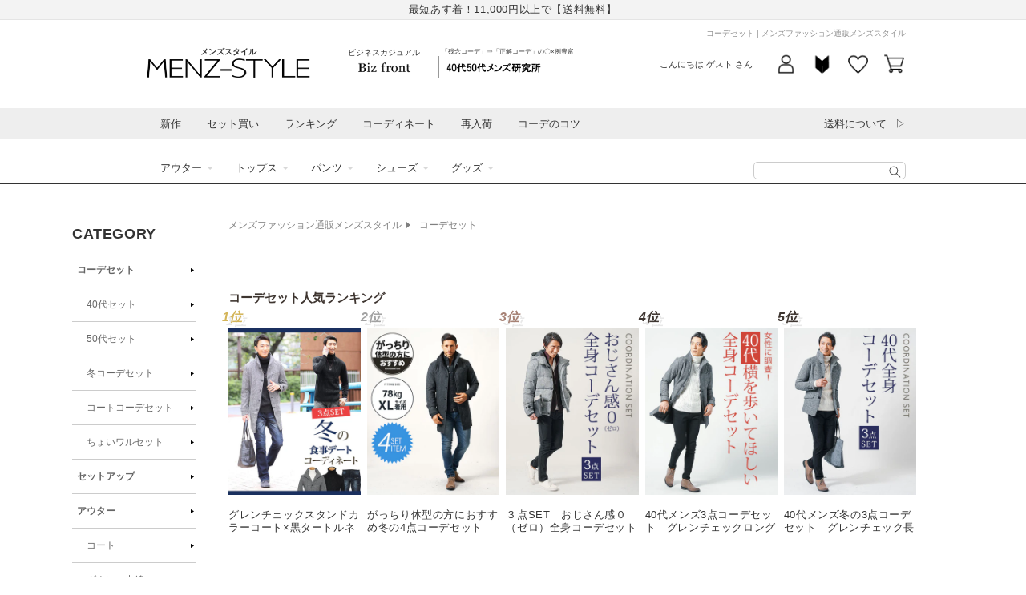

--- FILE ---
content_type: text/css
request_url: https://shop.menz-style.com/cdn/shop/t/20/assets/component-product-ranking.css?v=131069664444548670221713847273
body_size: 910
content:
.cate_ranking .ttl{margin:0;padding:.5rem 1.5rem;font-size:1.5rem;font-weight:700}.cate_ranking .product-grid:not(.no-ranking-icon){counter-reset:ranking;margin-top:0}.cate_ranking .product-grid:not(.no-ranking-icon) .grid__item{counter-increment:ranking;padding-top:2.4rem;position:relative}.cate_ranking .product-grid:not(.no-ranking-icon) .grid__item:before{content:counter(ranking)"\4f4d";display:block;font-style:oblique;font-size:1.6rem;font-weight:700;text-shadow:2px 2px #fff,5px 5px rgb(232 232 232);position:absolute;top:0;left:0;z-index:1}.cate_ranking .product-grid:not(.no-ranking-icon) .grid__item:nth-child(1):before{color:#d4b559}.cate_ranking .product-grid:not(.no-ranking-icon) .grid__item:nth-child(2):before{color:#a2a2a2}.cate_ranking .product-grid:not(.no-ranking-icon) .grid__item:nth-child(3):before{color:#a78275}.cate_ranking.coordinate .product-grid .grid__item{padding-top:3rem}.cate_ranking.coordinate .product-grid .grid__item:before{padding:2px 5px;color:#fff;font-size:1rem;font-style:normal;font-weight:400;text-shadow:none;background:#000;border-radius:2px}.cate_ranking.coordinate .product-grid .grid__item:nth-child(1),.cate_ranking.coordinate .product-grid .grid__item:nth-child(2){width:50%}.cate_ranking.coordinate .product-grid .grid__item:nth-child(n+3):before{top:5px}.cate_ranking.coordinate .product-grid .grid__item:nth-child(1):before{font-size:1.4rem;background:#d2a532}.cate_ranking.coordinate .product-grid .grid__item:nth-child(2):before{font-size:1.4rem;background:#808487}.cate_ranking.coordinate .product-grid .grid__item:nth-child(3):before{background:#c16e3a}.cate_ranking.coordinate .collection__view-all.more{text-align:right}.cate_ranking.coordinate .collection__view-all.more a{min-height:0;background:#2b4879;border-radius:2px;color:#fff;font-size:1.2rem;padding:1rem;letter-spacing:normal}@media screen and (min-width: 750px){#rank_contents .registration_to_line{width:40%}#rank_contents .under_11th_lst{width:20%}}@media screen and (max-width: 749px){.cate_ranking .product-grid:not(.grid--3-col-tablet-down) .grid__item:nth-child(n+3){width:23.5%;margin-bottom:4%}.cate_ranking:not(.recommendCoordinate) .product-grid .grid__item:nth-child(n+4){display:none}}body#ranking #ranking-banner,body#ranking .hitoke-contents{display:none}body#ranking .mainArea{margin-top:0;padding-top:3px}.mainArea .rankingpage h2{text-align:center;font-size:28px;font-weight:900;border-bottom:none;margin:50px 0}.rankingCateTl{font-size:20px;border-bottom:1px solid;font-weight:400;line-height:1.8;margin-bottom:50px}.rk{float:left;position:relative;margin-right:20px}.rk a{text-decoration:none;display:block;color:#333}.rk:before{content:"";top:0;left:0;border-bottom:32px solid transparent;border-left:32px solid #000000;position:absolute;z-index:10}.rk_bx img{width:100%}.rk:nth-child(-n+2) .rk_price{font-size:17px}.rk_price{font-size:15px;font-weight:900;text-align:right}.item_name{overflow:hidden;padding:12px 0 8px;white-space:nowrap;text-overflow:ellipsis;-webkit-text-overflow:ellipsis;color:#666}.more_list{margin:20px 0}.more_list a{font-size:17px!important;padding:12px 15px!important}.under11_link{text-align:right}.under11_link a{color:#fa7046;font-size:17px;display:inline-block;padding:10px;text-decoration:none}.rankingpage .rk .rk_icon{color:#fff;font-size:12px;line-height:1.1;text-align:center;width:16px;position:absolute;left:1px;top:3px;z-index:11;-webkit-transform:rotate(-45deg);transform:rotate(-45deg)}.rk:nth-child(1) .rk_icon{color:#f4c215}.rk:nth-child(2) .rk_icon{color:#ccc}.rk:nth-child(3) .rk_icon{color:#e89949}.review_com{margin:2px 0 10px}.review_com dt{font-weight:900;overflow:hidden;text-overflow:ellipsis;white-space:nowrap;line-height:1.6}.review_com dd{line-height:1.6}.review_com dd:first-of-type{border-bottom:3px dotted #ccc;padding-bottom:5px;margin-bottom:5px}.rk:nth-child(-n+2) .review_com dd{height:41px}.rk:nth-child(n+3) .review_com dd{height:41px;font-size:12px}.individual a{color:#000;display:block;font-size:20px;font-weight:400;line-height:1.8;text-decoration:none}.individual a:hover{opacity:.6}@media screen and (min-width: 750px){.rankingpage{margin-bottom:60px}.rankingpage.content-section .notes{text-align:right}#ranknav{background:#ececec;box-shadow:0 0 12px #a2a2a2;font-family:monospace;position:fixed;top:0;left:0;width:100%;z-index:999;background:#fff;display:none}#ranknav li{-webkit-transition:all .3s;-o-transition:all .3s;transition:all .3s}#ranknav:hover li{-webkit-filter:blur(1px);filter:blur(1px)}#ranknav li:hover{-webkit-filter:blur(0px);filter:blur(0px)}#ranknav ul{width:980px;margin:0 auto}#ranknav ul li{float:left;display:inline-block;line-height:1;padding:0;width:9.5%;font-size:14px}#ranknav ul li.first{width:8%}#ranknav ul li a{color:#555;display:block;width:100%;height:100%;padding:25px 0;text-align:center}#ranknav ul li a:hover{text-decoration:none}.rk:first-child{margin-right:80px;margin-left:100px}.rk:nth-child(-n+2){width:35.7%!important;margin-bottom:40px}.rank_all .rk{width:23.5%;margin-bottom:4%}.rank_all .rk:nth-child(6),.rank_all .rk:nth-child(10){margin-right:0}.rank_others .rk{width:313px}.rank_others .rk:nth-child(5){margin-right:0}}@media screen and (max-width: 749px){.mainArea .rankingpage h2{margin:0 0 5px;font-size:22px;border-bottom:2px solid #999999;padding:25px 0 10px}.rankingpage.content-section .notes{margin-bottom:20px;position:static;text-align:right;font-weight:400}.itembox.clearfix{display:flex}#cate-rink ul{overflow-x:auto;overflow-y:hidden;white-space:nowrap;-webkit-overflow-scrolling:touch;margin:25px 0 20px;box-shadow:0 3px 6px #00000029}#cate-rink li{box-sizing:border-box;display:inline-block;font-size:12px;padding:0 15px;line-height:3;margin-bottom:4px}#cate-rink .tab.is-active{font-weight:900;color:#000;border-bottom:3px solid}.rankingpageCate{padding:0 1.5rem}.rankingCateTl{font-size:16px;margin-bottom:25px}.rank_all .rk,.rank_others .rk{width:48%;margin:0}.rank_all .rk:nth-child(2n),.rank_others .rk:nth-child(2n){margin-left:2%}.more a,.individual a{font-size:16px}.panel:not(.is-show){display:none}.panel.is-show{display:block}}
/*# sourceMappingURL=/cdn/shop/t/20/assets/component-product-ranking.css.map?v=131069664444548670221713847273 */
